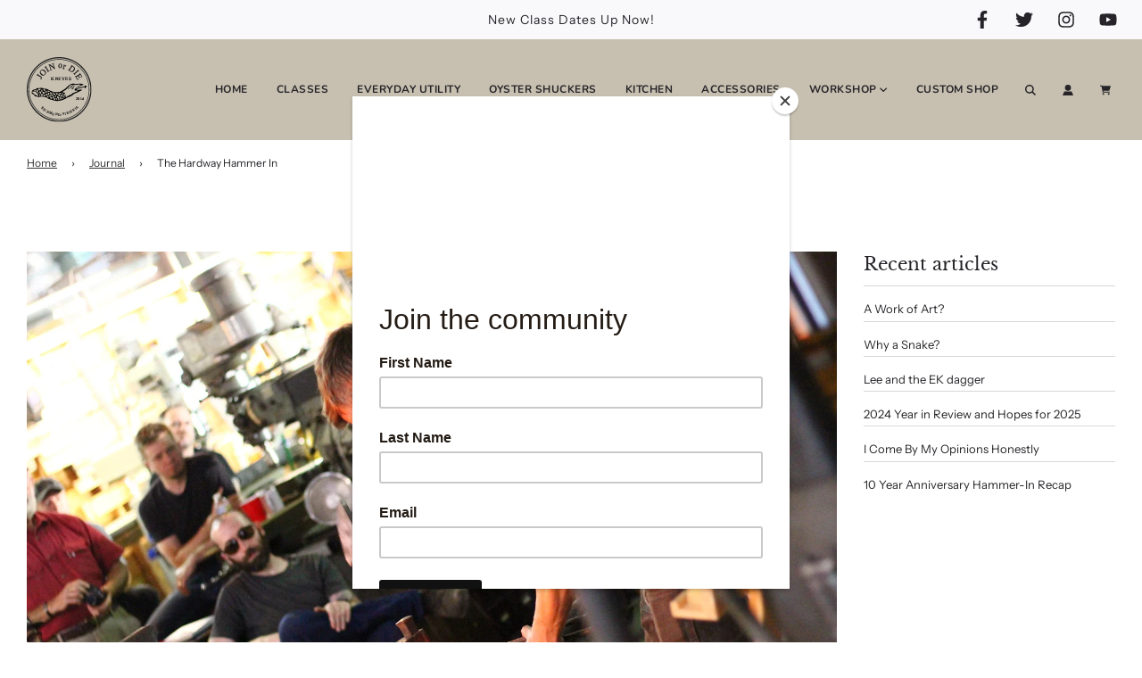

--- FILE ---
content_type: image/svg+xml
request_url: https://joinordieknives.com/cdn/shop/files/JOD_circle_FINAL_750x.svg?v=1682448481
body_size: 5013
content:
<?xml version="1.0" encoding="UTF-8"?><svg id="Layer_2" xmlns="http://www.w3.org/2000/svg" viewBox="0 0 825 825"><defs><style>.cls-1{fill:#222221;}.cls-2{font-size:41px;letter-spacing:.1em;}.cls-2,.cls-3{font-family:MyriadPro-Regular, 'Myriad Pro';stroke:#000;}.cls-2,.cls-3,.cls-4,.cls-5{stroke-miterlimit:10;stroke-width:2px;}.cls-3{font-size:60px;letter-spacing:.1em;}.cls-4{font-family:EBGaramond-SemiBold, 'EB Garamond';font-size:111.91px;}.cls-4,.cls-5{stroke:#222221;}.cls-5{font-family:Cardo-Bold, Cardo;font-size:42px;}</style></defs><g id="Logo"><g id="Text"><g><text class="cls-4" transform="translate(182.98 281.47) rotate(-58.92) scale(.97 1)"><tspan x="0" y="0">J</tspan></text><text class="cls-4" transform="translate(200.99 246.67) rotate(-45.82) scale(.97 1)"><tspan x="0" y="0">O</tspan></text><text class="cls-4" transform="translate(260 189.45) rotate(-32.55) scale(.97 1)"><tspan x="0" y="0">I</tspan></text><text class="cls-4" transform="translate(290.79 166.13) rotate(-18.44) scale(.97 1)"><tspan x="0" y="0">N</tspan></text><text class="cls-4" transform="translate(374.31 141.91) rotate(-5.69) scale(.97 1)"><tspan x="0" y="0"> </tspan></text><text class="cls-4" transform="translate(399.34 138.27) rotate(3.43) scale(.97 1)"><tspan x="0" y="0">o</tspan></text><text class="cls-4" transform="translate(453.83 142.12) rotate(14.53) scale(.97 1)"><tspan x="0" y="0">r</tspan></text><text class="cls-4" transform="translate(495.57 153.65) rotate(22.42) scale(.97 1)"><tspan x="0" y="0"> </tspan></text><text class="cls-4" transform="translate(519.52 160.22) rotate(34.46) scale(.97 1)"><tspan x="0" y="0">D</tspan></text><text class="cls-4" transform="translate(585.96 208.86) rotate(47.7) scale(.97 1)"><tspan x="0" y="0">I</tspan></text><text class="cls-4" transform="translate(613.06 237.02) rotate(58.65) scale(.97 1)"><tspan x="0" y="0">E</tspan></text></g><text class="cls-5" transform="translate(176.16 652.38) rotate(41.03) scale(.98 1)"><tspan x="0" y="0">R</tspan></text><text class="cls-5" transform="translate(201.05 673.55) rotate(36.7) scale(.98 1)"><tspan x="0" y="0">I</tspan></text><text class="cls-5" transform="translate(215.58 684.66) rotate(32.2) scale(.98 1)"><tspan x="0" y="0">C</tspan></text><text class="cls-5" transform="translate(245.2 703.26) rotate(25.85) scale(.98 1)"><tspan x="0" y="0">H</tspan></text><text class="cls-5" transform="translate(280.77 720.4) rotate(18.74) scale(.98 1)"><tspan x="0" y="0">M</tspan></text><text class="cls-5" transform="translate(321.79 733.99) rotate(11.61) scale(.98 1)"><tspan x="0" y="0">O</tspan></text><text class="cls-5" transform="translate(360.85 741.79) rotate(4.93) scale(.98 1)"><tspan x="0" y="0">N</tspan></text><text class="cls-5" transform="translate(399.49 744.95) rotate(-1.54) scale(.98 1)"><tspan x="0" y="0">D</tspan></text><text class="cls-5" transform="translate(431.57 743.82) rotate(-5.03) scale(.98 1)"><tspan x="0" y="0">,</tspan></text><text class="cls-5" transform="translate(445.3 742.57) rotate(-7.31) scale(.98 1)"><tspan x="0" y="0"> </tspan></text><text class="cls-5" transform="translate(458.61 741.16) rotate(-11.41) scale(.98 1)"><tspan x="0" y="0">V</tspan></text><text class="cls-5" transform="translate(492.32 733.93) rotate(-15.95) scale(.98 1)"><tspan x="0" y="0">I</tspan></text><text class="cls-5" transform="translate(509.93 729.09) rotate(-20.33) scale(.98 1)"><tspan x="0" y="0">R</tspan></text><text class="cls-5" transform="translate(541.07 717.48) rotate(-26.29) scale(.98 1)"><tspan x="0" y="0">G</tspan></text><text class="cls-5" transform="translate(573.09 701.16) rotate(-30.92) scale(.98 1)"><tspan x="0" y="0">I</tspan></text><text class="cls-5" transform="translate(589.03 691.97) rotate(-35.74) scale(.98 1)"><tspan x="0" y="0">N</tspan></text><text class="cls-5" transform="translate(619.74 669.23) rotate(-40.54) scale(.98 1)"><tspan x="0" y="0">I</tspan></text><text class="cls-5" transform="translate(633.74 657.51) rotate(-44.92) scale(.98 1)"><tspan x="0" y="0">A</tspan></text><text class="cls-3" transform="translate(308.04 292.38)"><tspan x="0" y="0">KNIVES</tspan></text><g id="EST"><text class="cls-2" transform="translate(625.97 550.19)"><tspan x="0" y="0">2014</tspan></text></g></g><g id="Graphic_elements"><g id="Main"><path class="cls-1" d="M412.5,825c-55.68,0-109.71-10.91-160.57-32.42-49.12-20.78-93.23-50.52-131.12-88.4-37.88-37.88-67.62-81.99-88.4-131.12C10.91,522.21,0,468.18,0,412.5s10.91-109.71,32.42-160.57c20.78-49.12,50.52-93.23,88.4-131.12,37.88-37.88,81.99-67.62,131.12-88.4C302.79,10.91,356.82,0,412.5,0s109.71,10.91,160.57,32.42c49.12,20.78,93.23,50.52,131.12,88.4s67.62,81.99,88.4,131.12c21.51,50.86,32.42,104.88,32.42,160.57s-10.91,109.71-32.42,160.57c-20.78,49.12-50.52,93.23-88.4,131.12-37.88,37.88-81.99,67.62-131.12,88.4-50.86,21.51-104.88,32.42-160.57,32.42Zm0-810.27c-53.7,0-105.79,10.52-154.83,31.26-47.37,20.03-89.91,48.72-126.44,85.25-36.53,36.53-65.22,79.07-85.25,126.44-20.74,49.03-31.26,101.13-31.26,154.83s10.52,105.79,31.26,154.83c20.03,47.37,48.72,89.91,85.25,126.44,36.53,36.53,79.07,65.22,126.44,85.25,49.03,20.74,101.13,31.26,154.83,31.26s105.79-10.52,154.83-31.26c47.37-20.03,89.91-48.72,126.44-85.25,36.53-36.53,65.22-79.07,85.25-126.44,20.74-49.03,31.26-101.13,31.26-154.83s-10.52-105.79-31.26-154.83c-20.03-47.37-48.72-89.91-85.25-126.44-36.53-36.53-79.07-65.22-126.44-85.25-49.03-20.74-101.13-31.26-154.83-31.26Z"/></g><g id="Inside_Thick"><path class="cls-1" d="M411.5,33.13c209.18,0,379.37,170.18,379.37,379.37s-170.18,379.37-379.37,379.37S32.13,621.68,32.13,412.5,202.32,33.13,411.5,33.13m0-7.36C198.26,25.77,24.77,199.26,24.77,412.5s173.49,386.73,386.73,386.73,386.73-173.49,386.73-386.73S624.74,25.77,411.5,25.77h0Z"/></g></g><g id="Snake_Head"><g id="Layer_1-2"><g><path d="M723.17,352.25c-9.43,3.57-19.1,7.13-28.65,10.93-5.57,2.24-11.07,4.79-16.44,7.48-6.08,3.04-11.95,6.48-17.99,9.6-5.62,2.86-11.77,4.92-16.95,8.42-6.49,4.37-12.25,9.85-18.29,14.85,.4,.69,.82,1.41,1.23,2.1,2.49-1.02,5.11-1.86,7.49-3.09,19.22-9.91,39.99-14.96,60.93-19.82,13.28-3.08,26.25-6.86,40.12-4.98,1.2,.16,3.02-1.26,3.87-2.48,.36-.5-1.04-2.27-1.67-3.46l-3.43-6.43c2.23-.66,4.4-1.62,6.68-1.92,9.27-1.25,17.13,2.44,24.42,7.61,3.24,2.28,2.43,7.49-1.98,8.52-10.37,2.39-14.37,10.91-19.63,18.35-1.15,1.63-2.55,3.07-3.83,4.59-.66-.31-1.32-.58-1.98-.9,.52-2.61,.8-5.31,1.57-7.84,2.25-7.48,1.31-8.86-6.55-7.84-6.2,.8-12.3,2.17-18.44,3.28-11.98,2.18-24.12,3.87-35.96,6.7-8.29,1.98-16.13,5.78-24.31,8.41-2.44,.78-5.29,.28-8.11,.35-1.62,1.6-4.14,3.74-6.19,6.23-.91,1.11-1.7,3.28-1.23,4.35,.51,1.16,2.61,2.34,3.97,2.28,11.91-.43,23.82-.96,35.69-1.85,4.79-.36,9.47-1.98,14.25-2.44,2.76-.25,5.75,.38,8.44,1.25,1.3,.42,3.11,2.42,2.97,3.54-.15,1.61-1.5,3.73-2.95,4.47-17.13,8.93-34.16,18.05-51.63,26.22-12.06,5.63-24.95,9.44-37.13,14.83-9.17,4.05-16.46,10.7-23.92,17.64-9.47,8.78-21.39,15.52-33.27,20.89-21.99,9.88-46.83,13.51-65.1,31.42-2.59,2.53-8.23,1.64-11.59,3.71-23.34,14.54-50.15,17.03-76.16,21.53-10.32,1.77-21.44-.45-32.11-1.56-8.6-.89-18.16-.84-25.36-4.74-12.4-6.7-25.56-7.91-38.65-11.07-13.03-3.12-25.21-9.8-37.68-15.14-1.27-.54-1.58-2.96-2.7-4.14-1.42-1.55-3.01-3.35-4.92-4-8.86-3.01-17.79-6.02-26.85-8.37-9.59-2.48-19.3-4.8-29.09-6.17-16.19-2.24-32.07,.34-47.89,4.08-3.97,.93-8.58,.39-12.67-.49-11.07-2.39-21.4-7.3-33.42-6.57-6.99,.42-9.74-7.53-12.08-13.36-3.35-8.36-5.53-9.98-15.37-8.88-1.01-3.79-2.02-7.64-3.29-12.44-2.02,1.32-3.36,2.07-4.57,3-4.4,3.32-10.12,1.42-9.81-3.94,.5-9.19-3.69-17.9,.06-27.72,3.96-10.34,10.12-18.68,20.28-21.14,10.16-2.46,20.25-5.3,30.11-8.71,3.2-1.12,5.46-4.73,8.46-6.75,2.69-1.82,5.71-4.06,8.76-4.36,9.17-.85,18.41-.72,27.59-1.23,4.6-.26,9.63,.02,13.7-1.77,11.63-5.12,21.87,.67,32.6,2.94,2.8,.6,5.54,1.5,8.34,2.1,15.71,3.37,31.72,5.74,47.06,10.38,8.82,2.68,16.56,9.02,24.8,13.68,1.45,.83,2.96,1.63,4.55,2.25,14.04,5.41,28.2,10.51,42.1,16.24,11.81,4.89,24.09,7.05,36.61,6.54,15.05-.6,30.08-2.03,45.07-3.68,4.84-.53,9.91-2.15,14.14-4.54,18.1-10.11,36.58-19.79,53.72-31.45,11.8-8.01,21.71-18.84,32.28-28.56,6.97-6.4,13.02-14.02,20.61-19.54,8.64-6.28,18.26-11.52,27.98-16.04,12.9-6.01,26.73-7.74,40.84-4.95,2.25,.44,5.15,1.29,6.24,2.94,2.68,3.97,5.63,4.67,10.01,3.41,19.16-5.45,39.05-4.52,58.54-6.93,15.06-1.83,26.88,4.97,39.95,8.81,1.07,.3,2.01,1.23,2.89,2.02,.28,.27,.27,.9,.96,3.36h0Zm-235.06,148.98c2.5-.29,3.41-.53,4.3-.44,2.44,.2,4.86,.55,7.29,.85-1.32,2.03-2.83,3.98-3.9,6.16-1.15,2.29-1.94,4.8-3.44,8.71,6.11-3.71,10.18-5.88,13.89-8.53,5.46-3.89,10.6-8.17,15.97-12.15,1.26-.91,2.91-1.87,4.37-1.81,5.75,.25,8.76-1.95,7.98-6.21,5.09-1.63,9.29-3.18,13.59-4.32,10.02-2.66,19.28-6.28,26.55-14.34,3.98-4.43,9.09-8.37,14.49-10.94,9.17-4.37,19.83-6.15,28.25-11.55,8.27-5.28,20.57-2.15,25.86-13.03,.41-.81,3.23-.22,4.76-.76,4.58-1.54,9.09-3.35,13.63-5.04-.28-.79-.56-1.58-.83-2.34-1.15,.06-2.4-.12-3.46,.24-1.34,.43-2.49,1.47-3.8,1.96-1.25,.46-2.66,.9-3.97,.79-10.68-.93-21.34-1.83-31.99-3.05-3.34-.38-8.46-.89-9.38-2.88-1.33-2.88-.82-8,1.05-10.78,6.53-9.72,14.53-18.11,25.13-23.8,3.53-1.88,6.17-5.35,10.57-9.27-.07,0,3.56,.47,3.88-.36,2.48-6.27,7.77-7.07,13.29-8.87,7.04-2.29,13.54-6.25,20.19-9.66,1.48-.75,2.93-2.09,3.77-3.51,1.49-2.5,2.47-5.29,3.63-7.83-17.54,1.24-35.78-1.2-53.43,4.8-5.35,1.81-11.4,2.49-17.07,2.24-5.61-.25-11.07-3.16-16.66-3.45-10.28-.51-20.67-.65-30.9,.31-9.87,.91-18.99,5.18-25.85,12.4-9.48,9.94-18.02,20.73-27.14,31.01-3.18,3.58-6.84,6.79-10.41,10.02-4.93,4.48-9.95,8.86-15.04,13.18-1.6,1.38-3.43,2.46-5.24,3.57-8.9,5.48-17.89,10.77-26.6,16.53-1.28,.86-2.01,4.46-1.31,5.97,1.55,3.29,4.22,6.08,6.7,9.43,.92-.95,2.69-2.73,4.52-4.61,1.9,1.08,3.49,2.43,5.33,2.87,3.68,.89,7.51,1.26,11.24,1.85-1.26,3.46-3.38,6.86-3.66,10.39-.56,7.97-7.12,9.34-12.26,10.62-6.07,1.5-10.33-2.23-12.27-8.69-2.35-7.74-7.62-13.37-14.5-17.64-5.23,9.21-3.94,14.44,3.97,18.94,1.75,.99,2.98,2.84,4.49,4.23,1.64,1.5,3.16,3.3,5.04,4.35,5.43,2.99,11.01,5.67,16.07,8.23-2.57,4.65-3.75,8.73-6.41,11.12-4.4,3.91-4.9,7.42-1.79,12.07,3.63,5.42,5.93,12.42,13.97,11.93,2.52-8.35,2.6-15.51-6.45-19.54-.96-.43-1.86-3.75-1.33-4.31,1.34-1.41,3.51-2.64,5.39-2.7,1.91-.08,3.89,1.27,5.64,1.94,.99-4.36,2-8.74,2.98-13.1,.96-.03,1.95-.07,2.96-.08,1.6,2.28,3.16,4.55,3.92,5.65,3.44-.68,6.41-1.26,9.35-1.82,.05,1.33,.62,2.98,.06,3.98-2.52,4.24-5.93,6.2-11,2.25-1.46,2.94-2.5,5.38-3.98,8.82h0Zm-339.63-2.95c-.96-7.16,4.39-15.17-5.44-19.27-.63-.26-.64-1.79-1.06-2.64-1.11-2.27-1.94-4.82-3.53-6.69-4.62-5.59-9.52-10.99-14.36-16.39-3.22-3.62-5.93-8.9-9.95-10.35-8.11-2.92-16.99-3.55-25.52-5.42-8.25-1.8-15.4-.95-20.22,7.13,20.52,26.5,47.44,43.37,80.08,53.64h0Zm162.61,2.95c.52,.59,1.04,1.16,1.53,1.76,4.26-2.8,8.23-6.27,12.83-8.24,11.13-4.82,11.25-4.54,8.13-15.74-2.24-8.05-4.6-8.56-11.49-3.56-1.75,1.28-6.92,1.28-7.25,.52-1.13-2.78-.91-6.14-1.2-9.3,1.99-.05,3.98,0,5.95-.21,1.44-.18,2.86-.72,4.26-1.09,.41-.67,.84-1.36,1.27-2-13.32,.72-9.87-12.62-16.93-17.43-3.32,1.49-6.51,2.95-10.33,4.68-.35-2.22-.98-3.66-.71-4.92,1.45-6.49-.73-9.72-7.49-11.49-5.54-1.44-10.52-5.02-15.79-7.58-2.2-1.06-4.49-1.89-7.6-3.2,.15,4.8,.52,8.16,.3,11.48-.2,3.28-.98,6.52-1.52,9.7,1.15,.33,1.67,.64,2.06,.54,5.87-1.35,11.65-3.18,17.61-3.99,3.02-.42,9.03,1.18,8.99,1.62-.29,5.35,1.71,10,2.78,15.01,1.96,9.1,5.11,15.92,13.96,20.16,2.63,1.28,5.05,6.2,4.91,9.34-.18,4.7-2.73,9.26-4.28,13.93h0Zm-80.76-55.89c-2.41-1.19-4.54-1.9-6.26-3.18-5.98-4.48-8.96-4.04-13.73,2.1-2.09,2.68-3.32,7.04-8.37,4.5-4.85-2.43-2.93-6.28-2.74-10.11,.32-7.32,.2-14.72-.42-22.02-.16-1.73-3.04-4.58-4.59-4.56-2.17,.04-5.65,1.9-6.2,3.73-1.87,5.91-2.76,12.14-3.84,18.29-.18,1.04,.19,2.65,.94,3.33,3.56,3.47,7.74,6.4,10.93,10.17,3.05,3.57,5.49,7.74,7.6,11.95,1.41,2.84,1.75,6.22,2.55,9.35,2.75-1.19,5.48-2.4,8.26-3.54,.63-.26,1.66,.16,2.16-.21,5.6-4.14,18.14-2.6,12.92-15.71-.45-.91,.39-2.34,.81-4.09h0Zm166.56,37.07c4.6,4.31,8.58,8.04,12.56,11.78,7.78,7.32,14.33,8.36,21.13-3.39-10.24-2.66-10.47-20.14-25.28-16.22-.15,.05-.43-.22-.58-.43-3.34-5.22-13.98-4.57-10.55-15.26-8.68,3.86-16.79-4.81-24.46,1.27,7.58,18.65,14.4,25.55,22.82,23.35-3.63-7.65-3.25-8.76,5.25-12.04-.37,4.28-.68,8-.89,10.94h0Zm19.15,63.59c-1.89-9.69-4.04-19.08-5.46-28.53-1.78-11.64-9.74-17.54-18.03-22.28-2.35,3.63-4.56,6.48-6.1,9.6-1.01,2.04-2.22,5.12-1.38,6.7,3.5,6.57,5.07,15.11,14.88,16.33,1.49,.18,3.43,3.43,3.57,5.38,.11,1.72-2.49,3.49-3.02,5.45-.8,3.01-.81,6.19-1.17,9.31,2.61,0,5.26,.26,7.86-.04,3.06-.41,6.05-1.27,8.85-1.9h0Zm-236.51-140.21c-5.42-1.01-9.46-2.31-13.48-2.4-5.23-.07-10.8,.01-15.63,1.68-2.29,.8-2.93,5.68-4.8,8.38-4.66,6.81,4.29,7.26,4.4,9.75,5.23,.91,9.48,1.63,14.71,2.54,6.18-4.1,12.55-10.39,14.8-19.96h0Zm-46,5.33c-6.04,3.64-11.17,8.33-12.18,17.69-1.39,13.08-.74,15.07,13.52,17.37-.05-8.79,8.14-8.91,13.59-11.71-5.04-7.88-9.68-15.13-14.93-23.34h0Zm30.77,18.52c-.59,6.94-.86,11.58-1.41,16.23-1.09,9.26,4.96,20.68,12.61,24.68,3.09-4.93,6.59-9.55,8.97-14.69,1.21-2.56,1.72-7.44,.22-8.94-6.11-6.09-13.11-11.31-20.38-17.29h0Zm104.48,29.64c-4.34,24.28,2.07,27.94,19.07,23.33-.13-7.57,.15-15.6-.49-23.52-.53-6.48-4.11-7.71-9.29-4.28-2.76,1.82-6.01,2.93-9.29,4.47h0Zm-86.44,15.33c-.68-.16-1.38-.31-2.08-.5,.2,5.09,.13,10.18,.79,15.2,.21,1.63,2.21,4.08,3.64,4.27,4.49,.57,9.08,.28,13.63,.26,6.43-.05,7.18-1.77,5.24-7.82-1.99-6.22-7.68-12.11-1.52-18.92-4.34-.75-7.53-1.31-9.84-1.72-3.59,3.34-6.73,6.27-9.86,9.23h0Zm275.89,13.67c-4.42-3.19-7.7-6.66-11.74-8.28-7.14-2.85-13.09,2.38-11.65,9.53,2.65,13.13,7.12,18.06,17.25,18.02,1.98-.01,5.43-2.17,5.68-3.73,.8-5.1,.41-10.4,.46-15.55h0Zm-33.51,30.05c-3.84,5.36-2.77,16.89,2.22,19.45,3.36,1.73,8.03,.87,12.13,1.17,.04-5.74,.7-11.56-.14-17.18-.55-3.71-3.42-7.07-4.93-10.69-1.57-3.66-3.26-7.29-7.94-4.48-3.4,2.06-6.24,5.04-9.97,8.11,3.27,1.43,5.65,2.42,8.63,3.62h0Zm-177.53-20.58c1.79-2.21,2.97-4.37,4.8-5.77,8.78-6.67,11.44-15.94,6.27-25.24-.88-1.59-5-2.91-6.72-2.2-11.18,4.53-13.9,24.4-4.35,33.21h0Zm-17.68,4.76c11.14-6.43-.56-14.52,1.63-21.65,.51-1.66-2.29-4.36-3.64-6.56-.23-.37-.89-.75-1.26-.65-4.52,1.19-10.11,1.24-13.28,4.05-3.73,3.28-.97,13.14,3.23,16.37,.96,.75,2.02,1.36,3.07,2.02,3.29,2.05,6.53,4.08,10.26,6.42h0Zm-13.04-71.63c7.44-1.88,13.82-.05,17.72-7.5,3.25-6.2,3.83-7.66-2.62-11.05-5.62-2.96-10.84-6.73-16.34-9.97-.77-.46-2.2,.13-4.78,.39,2.04,9.51,3.97,18.56,6.02,28.13h0Zm37.13,23.59c.56-5.35,2.37-11.24,1.36-16.59-1.01-5.22-4.9-9.9-8.16-16.01-6.72,12.37-15.04,22.25-4.97,34.07,3.59-.45,6.67-.84,11.77-1.47h0Zm69.35,78.89c-1.08-4.31-2.67-7.29-2.44-10.13,.88-11.28-1.23-13.08-12.7-13.62-7.44-.35-7.99,5.34-9,9.27-.66,2.62,1.97,7.94,4.49,9.07,6.04,2.7,12.87,3.66,19.66,5.41h0Zm31.31-31.56l.04-2.6c-4.81,.33-9.77-.02-14.34,1.16-9.33,2.44-15.61,15.58-11.35,23.56,.72,1.36,6.48,1.63,6.53,1.46,2.63-9.39,18.79-8.7,16.38-21.78-.07-.45,1.8-1.2,2.73-1.81h0Zm10.42,28.16c-2.73-3.49-4.95-5.94-6.71-8.66-2.47-3.84-5.34-3.15-7.89-.67-2.23,2.16-3.86,4.92-5.59,7.55-2.09,3.14-.59,14.58,2.64,15.92,4.59,1.94,9.64,2.77,15.25,4.28-1.09-6.74-1.89-11.58-2.68-16.59,1.42-.55,3.08-1.15,4.99-1.82h0Zm-17.9-40.8c5.33-5.11,10.32-9.8,15.16-14.64,.68-.68,1.05-2.48,.65-3.35-1.74-3.78-3.57-7.54-5.95-10.95-.7-.99-3.62-1.49-4.92-.86-10.66,4.99-13.11,20.98-4.95,29.8h0Zm-90.54,18.95c5.51,2.29,11.71,5.08,18.07,7.34,1.74,.64,4.04-.27,6.07-.45-.25-1.78-.33-3.62-.8-5.36-.82-2.98-2.33-5.8-2.71-8.8-.84-6.6-3.43-11-10.58-10.95-3.2,5.82-6.28,11.44-10.04,18.22h0Zm34.21,1.13c2.28-1.22,4.42-2.88,6.83-3.54,7.45-2.05,8.9-7.96,8.73-14.21-.08-2.89-2.85-8.28-3.75-8.14-4.47,.64-10.57,1.49-12.7,4.62-4.52,6.56-5.8,14.49,.89,21.28h0Zm143.73-33.35c-.74-6.23-1.53-9.92-1.54-13.61-.03-5.81-.73-9.93-8.34-7.33-3.83,1.31-8.19,1.12-12.14,2.15-1.8,.47-3.93,1.92-4.68,3.51-.42,.85,1.36,3.67,2.74,4.36,7.18,3.53,14.54,6.67,23.96,10.93h0Zm-67.33,4.69c-2.77,3.64-5.31,6.91-7.72,10.22-.41,.53-.77,1.49-.58,1.98,3.3,7.76,6.7,15.5,10.48,24.15,7.49-10.41,5.67-26.87-2.17-36.35h0Zm5.93,41.04c-.57,5.01-3.07,10.91-1.1,14.08,2.49,4.01,8.47,6.01,13.21,8.29,.75,.37,4.29-2.29,4.3-3.51-.07-8.5-5.64-15.08-16.41-18.86h0ZM91.17,428.24c7.61,3.47,14.89,6.8,22.58,10.3-.19-7.01-.37-13.82-.58-22.32-6.39,7.77-17.58,2.72-22,12.02h0Zm72.46,41.98c-2.2,5.81-4.93,10.37-5.35,15.13-.26,2.79,2.56,7.73,4.97,8.47,3,.91,7.9-.62,10.29-2.87,1.41-1.34,.34-6.49-1.03-9.25-1.74-3.53-4.85-6.41-8.88-11.48h0Zm183.07-15.57c-6.06-2.34-12.29-4.81-18.58-7.17-.57-.22-1.94,.16-1.97,.42-.52,3.59-2.26,9.68-1.05,10.32,3.7,2.04,5.13,9.74,11.1,6.04,3.97-2.5,7.04-6.41,10.49-9.61h0Zm-194.61,13.15c.52-9.1,1.81-18.36-9.05-25.19-1.24,2.9-3.64,5.92-3.55,8.83,.35,10,4.02,14.27,12.6,16.36Zm300.27,48.25c-.83,3.93-.92,8.02-2.61,11.26-2.37,4.58-.31,9.23,2.6,9.45,3.17,.26,8.42-3.1,9.69-6.15,3.03-7.13-1.64-11.43-9.69-14.56h0Z"/><path d="M614.06,367.45c.1,3.26-2.32,5-8.22,3.02-5.94-1.99-12.42-5.3-18.12-4.42-10.17,1.52-22.34-.77-29.33,10.63-.75,1.2-4.05,.84-6.16,1.2,.12-2.65-.77-6.81,.57-7.76,13.72-9.76,28.78-15,45.68-9.98,4.9,1.47,9.36,4.35,15.58,7.31h0Z"/><path d="M571.04,411.49c-1.2-7.55,.41-10.47,5.76-8.48,3.59-4.57,6.89-8.52,9.83-12.67,.88-1.23,1.09-3.13,1.2-4.75,.16-2.45-.05-4.93-.11-7.4,2.52,.15,5.55-.45,7.46,.72,1.78,1.11,3.22,4.07,3.36,6.3,.72,11.68-7.63,17.39-16.14,22.56-3.16,1.93-7.22,2.42-11.36,3.73h0Z"/><path d="M554.84,398.13c.49-10.97,13.39-21.23,24.26-19.15,1.23,.22,2.97,1.31,3.18,2.31,.26,1.08-.94,3.6-1.51,3.63-10.78,.24-15.82,11.79-25.93,13.21h0Z"/><path d="M545.5,382.72c-4.38,10.15-8.75,20.25-13.24,30.6-3.94-3.93-4.89-14.33-1.28-18.81,3.7-4.56,8.3-8.37,12.51-12.5,.68,.23,1.36,.46,2.01,.7h0Z"/></g></g></g></g></svg>